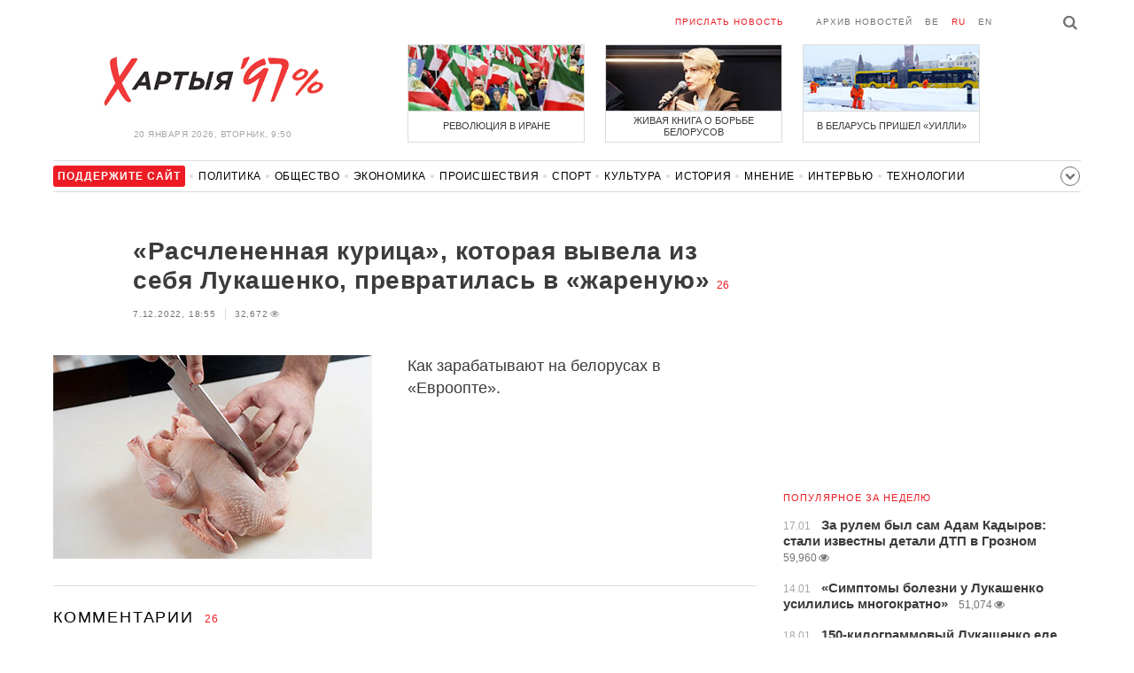

--- FILE ---
content_type: text/html; charset=UTF-8
request_url: https://charter97.link/ru/news/2022/12/7/527214/comments/
body_size: 11444
content:
<!doctype html>
<html lang="ru">
<head prefix="og: http://ogp.me/ns# fb: http://ogp.me/ns/fb# website: http://ogp.me/ns/website#">

    <!-- Google Tag Manager -->
    <script>(function(w,d,s,l,i){w[l]=w[l]||[];w[l].push({'gtm.start':
                new Date().getTime(),event:'gtm.js'});var f=d.getElementsByTagName(s)[0],
            j=d.createElement(s),dl=l!='dataLayer'?'&l='+l:'';j.async=true;j.src=
            'https://www.googletagmanager.com/gtm.js?id='+i+dl;f.parentNode.insertBefore(j,f);
        })(window,document,'script','dataLayer','GTM-N23B9PW');</script>
    <!-- End Google Tag Manager -->

    <script type='text/javascript' src='https://platform-api.sharethis.com/js/sharethis.js#property=646f8fc9a660b80019d55d3e&product=sop' async='async'></script>

	<meta charset="utf-8">
	<link rel="preconnect" href='//i.c97.org'>
	<link rel="preconnect" href="//vk.com/">
	<link rel="preconnect" href="//www.google.com/">

    <link rel="dns-prefetch" href='//i.c97.org'>
	<link rel="dns-prefetch" href="//vk.com/">
    <link rel="dns-prefetch" href="//www.google.com/">

    <link rel="preload" href="/assets/fonts/fontello.woff2?1613999441583" as="font" crossorigin>

	<title>«Расчлененная курица», которая вывела из себя Лукашенко, превратилась в «жареную» - Новости Беларуси - Хартия&#039;97</title>
	<link rel="canonical"   href="https://charter97.org/ru/news/2022/12/7/527214/comments/">
    
    <link rel="icon" type="image/png" href="/icons/fav-16.png" sizes="16x16">
    <link rel="icon" type="image/png" href="/icons/fav-32.png" sizes="32x32">
    <link rel="icon" type="image/png" href="/icons/fav-96.png" sizes="96x96">

    <meta name="viewport" content="width=device-width, initial-scale=1, maximum-scale=1, user-scalable=no"/>
	<meta name='description' content='Как зарабатывают на белорусах в «Евроопте».' />
    <meta property="fb:app_id" content="162415770494925" />
    <meta property="og:type" content="website" />
    <meta property="og:url" content="https://charter97.org/ru/news/2022/12/7/527214/comments/" />
    <meta property="og:title" content="«Расчлененная курица», которая вывела из себя Лукашенко, превратилась в «жареную»" />
	<meta property="og:description" content="Как зарабатывают на белорусах в «Евроопте»." />
		<meta property="og:image" content="https://i.c97.org/ai/519906/aux-head-1665736866-20221014_chicken_360.jpg" />
	<meta property="og:image:width" content="320" />
	<meta property="og:image:height" content="270" />
	
	<link rel="alternate" type="application/rss+xml" title="RSS 2.0" href="https://charter97.org/rss.php" />

    <link rel="stylesheet" type="text/css" media="screen" href="/assets/1719322174174/styles.min.css">
    <link rel="stylesheet" type="text/css" media="print" href="/assets/1719322174174/css/print.css">

	<!-- Facebook Pixel Code -->
	<script>
		!function(f,b,e,v,n,t,s)
		{if(f.fbq)return;n=f.fbq=function(){n.callMethod?
			n.callMethod.apply(n,arguments):n.queue.push(arguments)};
			if(!f._fbq)f._fbq=n;n.push=n;n.loaded=!0;n.version='2.0';
			n.queue=[];t=b.createElement(e);t.async=!0;
			t.src=v;s=b.getElementsByTagName(e)[0];
			s.parentNode.insertBefore(t,s)}(window, document,'script',
			'https://connect.facebook.net/en_US/fbevents.js');
		fbq('init', '151185665487107');
		fbq('track', 'PageView');
	</script>
	<!-- End Facebook Pixel Code -->
<!--	<script async src="https://pagead2.googlesyndication.com/pagead/js/adsbygoogle.js"></script>-->
<!--	<script>-->
<!--		(adsbygoogle = window.adsbygoogle || []).push({-->
<!--			google_ad_client: "ca-pub-4738140743555043",-->
<!--			enable_page_level_ads: true-->
<!--		});-->
<!--	</script>-->
</head>
<body>
<!-- Google Tag Manager (noscript) -->
<noscript><iframe src="https://www.googletagmanager.com/ns.html?id=GTM-N23B9PW" height="0" width="0"
                  style="display:none;visibility:hidden"></iframe></noscript>
<!-- End Google Tag Manager (noscript) -->
<!-- Global site tag (gtag.js) - Google Analytics -->
<script async src="https://www.googletagmanager.com/gtag/js?id=UA-1956694-1"></script>
<script>
    window.dataLayer = window.dataLayer || [];
    function gtag(){dataLayer.push(arguments);}
    gtag('js', new Date());

    gtag('config', 'UA-1956694-1');
</script>

<!-- BEGIN search -->
<div class="search">
    <div class="l search__in">
        <div class="search__inputs" style="float:left; max-width:800px">
            <script async src="https://cse.google.com/cse.js?cx=016610397726322261255:g4jccamsr7k"></script>
            <div class="gcse-search"></div>
        </div>
        <a class="search__close js-search-hide" href="#"><i class="icon-cancel"></i>закрыть</a>
    </div>
</div>
<!-- END search -->

<!-- BEGIN l -->
<div class="l l_article">
	<!-- BEGIN header -->
	<header class="header">
		<div class="header__right">
			<a class="logo" href="/ru/news/">Хартыя</a>
			<span class="header__date">
				20 января 2026,
				вторник,
				9:50			</span>
		</div>
		<div class="header__main">
			<div class="header__top">
				<a class="header__top-item send-news" href="/ru/prepare-news/">Прислать новость</a>
				<a class="header__top-item header_btn_archive" href="/ru/news/2026/1/20/">Архив новостей</a>
				<div class="header__top-item lang">
					<a href="/be/news/" class="">be</a>
					<a href="/ru/news/" class="is-active">ru</a>
					<a href="/en/news/" class="">en</a>
				</div>
                <a class="icon-search js-search-show"></a>
			</div>
			    <ul class="header__topnews">
        				<li>
                    <a href="/ru/news/2026/1/9/669381/" >
						<!--<img width="100%" alt="Революция в Иране" loading="lazy" src="https://i.c97.org/hb/669381.jpg?94">-->
						<img width="100%" alt="Революция в Иране" loading="lazy" src="https://r2.c97.org/hb/669381.jpg?94">
						<span>Революция в Иране</span>
                    </a>
                </li>
							<li class="header__topnews_mid">
                    <a href="/ru/news/2026/1/19/670401/" >
						<!--<img width="100%" alt="Живая книга о борьбе белорусов" loading="lazy" src="https://i.c97.org/hb/670401.jpg?94">-->
						<img width="100%" alt="Живая книга о борьбе белорусов" loading="lazy" src="https://r2.c97.org/hb/670401.jpg?94">
						<span>Живая книга о борьбе белорусов</span>
                    </a>
                </li>
							<li>
                    <a href="/ru/news/2026/1/8/669308/" >
						<!--<img width="100%" alt="В Беларусь пришел «Уилли»" loading="lazy" src="https://i.c97.org/hb/669308.jpg?94">-->
						<img width="100%" alt="В Беларусь пришел «Уилли»" loading="lazy" src="https://r2.c97.org/hb/669308.jpg?94">
						<span>В Беларусь пришел «Уилли»</span>
                    </a>
                </li>
					</ul>
			</div>
	</header>
	<!-- END header -->

<div id="mobile-donate">
    <a class="support" target="_blank" href="/ru/news/2024/6/25/600308/">Поддержите<br> сайт</a>
    <a href="/ru/news/2020/5/3/375089/">Сим сим,<br> Хартия 97!</a>
</div>
<div id="header_categories">
	<div class="button icon-down-open"><span>Рубрики</span></div>
	<ul>
        <li class="support">
            <a href="/ru/news/2024/6/25/600308/" target="_blank"><span>Поддержите сайт</span></a>
        </li>

                                <li><a href="/ru/news/politics/">Политика</a></li>
                                <li><a href="/ru/news/society/">Общество</a></li>
                                <li><a href="/ru/news/economics/">Экономика</a></li>
                                <li><a href="/ru/news/events/">Происшествия</a></li>
                                <li><a href="/ru/news/sport/">Спорт</a></li>
                                <li><a href="/ru/news/culture/">Культура</a></li>
                                <li><a href="/ru/news/history/">История</a></li>
                                <li><a href="/ru/news/opinion/">Мнение</a></li>
                                <li><a href="/ru/news/interview/">Интервью</a></li>
                                <li><a href="/ru/news/hi-tech/">Технологии</a></li>
                                <li><a href="/ru/news/health/">Здоровье</a></li>
                                <li><a href="/ru/news/auto/">Авто</a></li>
                                <li><a href="/ru/news/leisure/">Отдых</a></li>
                                <li><a href="/ru/news/hottopic/solidarity/">Обход Блокировки И Солидарность</a></li>
                                <li><a href="/ru/news/hottopic/covid-19/">Коронавирус</a></li>
                                <li><a href="/ru/news/hottopic/belarus-in-nato/">Беларусь в НАТО</a></li>
        	</ul>
</div>

<div class="main-wrap">
	<div class="l-main">
			<article class="article" data-article_id="527214">

		<header class="article__header">
			<h1><a href="/ru/news/2022/12/7/527214/" >«Расчлененная курица», которая вывела из себя Лукашенко, превратилась в «жареную»</a></h1>
			<a href="/ru/news/2022/12/7/527214/comments/#comments" class="news__counter">26</a>
			<ul class="article__info">
								<li>7.12.2022, 18:55									</li>
				<li><span class="news__views">32,672<i class="icon-eye"></i></span></li>			</ul>
		</header>

				<figure class="article__left article__photo">
			<img src="https://i.c97.org/ai/519906/aux-head-1665736866-20221014_chicken_360.jpg" />
			<!-- <figcaption>xxx<br>xxx / xxx</figcaption> -->
		</figure>
		
		<p class="lead">Как зарабатывают на белорусах в «Евроопте».</p>
	</article>
	<div style="clear:both;"></div>


	<div class="comments" id="comments">
		<div class="comments__head">Комментарии <span class="news__counter">26</span></div>

		<div class="comments__container" style="overflow-wrap: break-word; word-wrap: break-word; word-break: normal; line-break: auto; hyphens: manual;">

				</i><div class="comment  is-inactive commentContainer " id="commentContainer-11072851">
			<div class="comment__info">
							<div class="comment__rating commentVoting">
			<a href="#arcommvoteneg-11072851" class="comment__rating-change negVoteLink">–</a>
			<span class="comment__rating-value negWeight">-49</span>
			<a href="#arcommvotepos-11072851" class="comment__rating-change posVoteLink">+</a>
		</div>
					<span class="comment__author">Y23</span>,
				<span class="comment__time">11:47, 7.12</span>
			</div>
			<p class="comment__content">  Ничего удивительно, не нужно тут делать хайп. Курицу эту жарят на импортном оборудовании, к которому так же все подорожало, в т.ч и специальные моющие средства. 			</p>
			<a class="comment__answer-btn replyLink" href="#replycomment-11072851">Ответить</a>
		</div>
		</i><div class="comment  commentContainer commentLevel2" id="commentContainer-11072882">
			<div class="comment__info">
							<div class="comment__rating commentVoting">
			<a href="#arcommvoteneg-11072882" class="comment__rating-change negVoteLink">–</a>
			<span class="comment__rating-value posweight">+39</span>
			<a href="#arcommvotepos-11072882" class="comment__rating-change posVoteLink">+</a>
		</div>
					<span class="comment__author">агент07</span>,
				<span class="comment__time">12:00, 7.12</span>
			</div>
			<p class="comment__content">Сакрэтнае замежнае вогнішча. Якое ў Беларусі да гэтае пары яшчэ не вынайшлі. Ну нічога - яшчэ 20-30 тысяч гадоў і ўжо самі зможам смажыць курэй. Без наказу з Масквы. А там глядзіш - ужо і першае  кола пабудуем, і палку-капалку &quot;ізобрітём&quot;. 			</p>
			<a class="comment__answer-btn replyLink" href="#replycomment-11072882">Ответить</a>
		</div>
		</i><div class="comment  commentContainer commentLevel2" id="commentContainer-11072902">
			<div class="comment__info">
							<div class="comment__rating commentVoting">
			<a href="#arcommvoteneg-11072902" class="comment__rating-change negVoteLink">–</a>
			<span class="comment__rating-value posweight">+55</span>
			<a href="#arcommvotepos-11072902" class="comment__rating-change posVoteLink">+</a>
		</div>
					<div><i class="icon-star"></i></div><span class="comment__author">X34</span>,
				<span class="comment__time">12:12, 7.12</span>
			</div>
			<p class="comment__content">Да, да, и еще консультанты подорожали, вот вроде вас. А вообще, в еврооптах жареных кур покупают только идиоты - лучше приготовить в домашних условиях и на том же импортном оборудовании. После этого можно угостить и консультанта, естественно, за деньги. 			</p>
			<a class="comment__answer-btn replyLink" href="#replycomment-11072902">Ответить</a>
		</div>
		</i><div class="comment  commentContainer commentLevel3" id="commentContainer-11073024">
			<div class="comment__info">
							<div class="comment__rating commentVoting">
			<a href="#arcommvoteneg-11073024" class="comment__rating-change negVoteLink">–</a>
			<span class="comment__rating-value posweight">+24</span>
			<a href="#arcommvotepos-11073024" class="comment__rating-change posVoteLink">+</a>
		</div>
					<span class="comment__author">ой</span>,
				<span class="comment__time">13:08, 7.12</span>
			</div>
			<p class="comment__content">А вообще, в еврооптах жареных кур покупают только идиоты<br />
<br />
Слова &quot;жареных кур&quot; - лишние. 			</p>
			<a class="comment__answer-btn replyLink" href="#replycomment-11073024">Ответить</a>
		</div>
		</i><div class="comment  commentContainer commentLevel4" id="commentContainer-11073093">
			<div class="comment__info">
							<div class="comment__rating commentVoting">
			<a href="#arcommvoteneg-11073093" class="comment__rating-change negVoteLink">–</a>
			<span class="comment__rating-value posweight">+1</span>
			<a href="#arcommvotepos-11073093" class="comment__rating-change posVoteLink">+</a>
		</div>
					<span class="comment__author">X34</span>,
				<span class="comment__time">13:29, 7.12</span>
			</div>
			<p class="comment__content">Согласен. Но не в данном контексте. 			</p>
			<a class="comment__answer-btn replyLink" href="#replycomment-11073093">Ответить</a>
		</div>
		</i><div class="comment  commentContainer commentLevel4" id="commentContainer-11073838">
			<div class="comment__info">
							<div class="comment__rating commentVoting">
			<a href="#arcommvoteneg-11073838" class="comment__rating-change negVoteLink">–</a>
			<span class="comment__rating-value posweight">+4</span>
			<a href="#arcommvotepos-11073838" class="comment__rating-change posVoteLink">+</a>
		</div>
					<span class="comment__author">zxz</span>,
				<span class="comment__time">19:06, 7.12</span>
			</div>
			<p class="comment__content">а где ты мне предлагаешь покупать в короне или грине а может в виталюре где цена на 20 % дороже с 3 р на 1 минимум  			</p>
			<a class="comment__answer-btn replyLink" href="#replycomment-11073838">Ответить</a>
		</div>
		</i><div class="comment  commentContainer commentLevel2" id="commentContainer-11073000">
			<div class="comment__info">
							<div class="comment__rating commentVoting">
			<a href="#arcommvoteneg-11073000" class="comment__rating-change negVoteLink">–</a>
			<span class="comment__rating-value posweight">+56</span>
			<a href="#arcommvotepos-11073000" class="comment__rating-change posVoteLink">+</a>
		</div>
					<div><i class="icon-star"></i></div><span class="comment__author">Могилевская область</span>,
				<span class="comment__time">13:03, 7.12</span>
			</div>
			<p class="comment__content">Балаболка картонная по ТВ сипела: всэх пасажу жэсточайшэ!!! Прошло пару дней и цены опять выросли и продолжают расти...<br />
Это всё рассчитано на тупых ябатек лукашистов, все эти заявления сипатого чмошника-старикашки лукаша. 			</p>
			<a class="comment__answer-btn replyLink" href="#replycomment-11073000">Ответить</a>
		</div>
		</i><div class="comment  commentContainer commentLevel2" id="commentContainer-11073662">
			<div class="comment__info">
							<div class="comment__rating commentVoting">
			<a href="#arcommvoteneg-11073662" class="comment__rating-change negVoteLink">–</a>
			<span class="comment__rating-value posweight">+27</span>
			<a href="#arcommvotepos-11073662" class="comment__rating-change posVoteLink">+</a>
		</div>
					<span class="comment__author">NEXT</span>,
				<span class="comment__time">17:26, 7.12</span>
			</div>
			<p class="comment__content">Все, что делается большим оптом, удешевляет производство ибо жарят не один-десять кг курицы на 3-5 литрах масла, а сотни килограммов или тонны. Чем больше производишь и чем больше используешь автоматизированные системы, тем дешевле можно произвести продукт. Ну а кто желает бабла срубить сразу и много то да, их можно сразу узнать по космическим ценам, как будто при жарке в эту курицу золото добавляют не иначе или что то такое дорошое, что дороже самой курицы. 			</p>
			<a class="comment__answer-btn replyLink" href="#replycomment-11073662">Ответить</a>
		</div>
		</i><div class="comment  commentContainer " id="commentContainer-11072853">
			<div class="comment__info">
							<div class="comment__rating commentVoting">
			<a href="#arcommvoteneg-11072853" class="comment__rating-change negVoteLink">–</a>
			<span class="comment__rating-value posweight">+29</span>
			<a href="#arcommvotepos-11072853" class="comment__rating-change posVoteLink">+</a>
		</div>
					<span class="comment__author">Сашуньчик</span>,
				<span class="comment__time">11:48, 7.12</span>
			</div>
			<p class="comment__content">.&quot; .. цыплёнок жареный...&quot;- слушай на всех радиостанциях страны! 			</p>
			<a class="comment__answer-btn replyLink" href="#replycomment-11072853">Ответить</a>
		</div>
		</i><div class="comment  commentContainer " id="commentContainer-11072879">
			<div class="comment__info">
							<div class="comment__rating commentVoting">
			<a href="#arcommvoteneg-11072879" class="comment__rating-change negVoteLink">–</a>
			<span class="comment__rating-value posweight">+15</span>
			<a href="#arcommvotepos-11072879" class="comment__rating-change posVoteLink">+</a>
		</div>
					<span class="comment__author">Бульба</span>,
				<span class="comment__time">11:59, 7.12</span>
			</div>
			<p class="comment__content">А в чем проблема?  			</p>
			<a class="comment__answer-btn replyLink" href="#replycomment-11072879">Ответить</a>
		</div>
		</i><div class="comment  commentContainer commentLevel2" id="commentContainer-11072886">
			<div class="comment__info">
							<div class="comment__rating commentVoting">
			<a href="#arcommvoteneg-11072886" class="comment__rating-change negVoteLink">–</a>
			<span class="comment__rating-value posweight">+18</span>
			<a href="#arcommvotepos-11072886" class="comment__rating-change posVoteLink">+</a>
		</div>
					<span class="comment__author">Y19</span>,
				<span class="comment__time">12:03, 7.12</span>
			</div>
			<p class="comment__content">Проблема, в том что телефон дали, снимать научили, но не сказали зачем 			</p>
			<a class="comment__answer-btn replyLink" href="#replycomment-11072886">Ответить</a>
		</div>
		</i><div class="comment  commentContainer commentLevel2" id="commentContainer-11072909">
			<div class="comment__info">
							<div class="comment__rating commentVoting">
			<a href="#arcommvoteneg-11072909" class="comment__rating-change negVoteLink">–</a>
			<span class="comment__rating-value posweight">+11</span>
			<a href="#arcommvotepos-11072909" class="comment__rating-change posVoteLink">+</a>
		</div>
					<span class="comment__author">Сашуньчик</span>,
				<span class="comment__time">12:16, 7.12</span>
			</div>
			<p class="comment__content">Ди- ди -джеям запретят включать! 			</p>
			<a class="comment__answer-btn replyLink" href="#replycomment-11072909">Ответить</a>
		</div>
		</i><div class="comment  commentContainer " id="commentContainer-11072897">
			<div class="comment__info">
							<div class="comment__rating commentVoting">
			<a href="#arcommvoteneg-11072897" class="comment__rating-change negVoteLink">–</a>
			<span class="comment__rating-value posweight">+19</span>
			<a href="#arcommvotepos-11072897" class="comment__rating-change posVoteLink">+</a>
		</div>
					<span class="comment__author">Zalman </span>,
				<span class="comment__time">12:09, 7.12</span>
			</div>
			<p class="comment__content">Покажите идиотов которые покупают обжаренное?) 			</p>
			<a class="comment__answer-btn replyLink" href="#replycomment-11072897">Ответить</a>
		</div>
		</i><div class="comment  commentContainer commentLevel2" id="commentContainer-11072980">
			<div class="comment__info">
							<div class="comment__rating commentVoting">
			<a href="#arcommvoteneg-11072980" class="comment__rating-change negVoteLink">–</a>
			<span class="comment__rating-value posweight">+10</span>
			<a href="#arcommvotepos-11072980" class="comment__rating-change posVoteLink">+</a>
		</div>
					<span class="comment__author">Владимир</span>,
				<span class="comment__time">12:53, 7.12</span>
			</div>
			<p class="comment__content">Если есть предложение, значит есть спрос. 			</p>
			<a class="comment__answer-btn replyLink" href="#replycomment-11072980">Ответить</a>
		</div>
		</i><div class="comment  commentContainer commentLevel3" id="commentContainer-11073088">
			<div class="comment__info">
							<div class="comment__rating commentVoting">
			<a href="#arcommvoteneg-11073088" class="comment__rating-change negVoteLink">–</a>
			<span class="comment__rating-value posweight">+17</span>
			<a href="#arcommvotepos-11073088" class="comment__rating-change posVoteLink">+</a>
		</div>
					<span class="comment__author">да ну</span>,
				<span class="comment__time">13:26, 7.12</span>
			</div>
			<p class="comment__content">А может, наоборот? 			</p>
			<a class="comment__answer-btn replyLink" href="#replycomment-11073088">Ответить</a>
		</div>
		</i><div class="comment  commentContainer commentLevel2" id="commentContainer-11073989">
			<div class="comment__info">
							<div class="comment__rating commentVoting">
			<a href="#arcommvoteneg-11073989" class="comment__rating-change negVoteLink">–</a>
			<span class="comment__rating-value posweight">+9</span>
			<a href="#arcommvotepos-11073989" class="comment__rating-change posVoteLink">+</a>
		</div>
					<span class="comment__author">Vlad Canada</span>,
				<span class="comment__time">20:33, 7.12</span>
			</div>
			<p class="comment__content">Кто-то значит покупает жареную курицу. Если бы не покупали, то тогда и не жарили бы. А по большому счету в чем собственно проблема? Не хочешь не покупай жареную, покупай сырую, насильно же не заставляют покупать. А вообще должен быть выбор и целых кур и крылышек и грудок и окорочков и ножек и жаренных и паренгых и сырых, а покупатель уже как то сам решит, что покупать. 			</p>
			<a class="comment__answer-btn replyLink" href="#replycomment-11073989">Ответить</a>
		</div>
		</i><div class="comment  commentContainer " id="commentContainer-11073082">
			<div class="comment__info">
							<div class="comment__rating commentVoting">
			<a href="#arcommvoteneg-11073082" class="comment__rating-change negVoteLink">–</a>
			<span class="comment__rating-value posweight">+35</span>
			<a href="#arcommvotepos-11073082" class="comment__rating-change posVoteLink">+</a>
		</div>
					<span class="comment__author">Владимир</span>,
				<span class="comment__time">13:25, 7.12</span>
			</div>
			<p class="comment__content">После снижения цен на импортные продукты в магазинах курица выросла в цене минимум на 0,35 рубля. Согласование губернатора получено значит? И теперь сплошь и рядом белорусы начали есть премиум курицу Халяль от Петрухи! Окорочка бедра и тд. тоже стоят от 9 рублей. Это что? Курица теперь как свинья растет 6 месяцев? Суперприбыли на курице зашкаливают. Но кто-то ж ее прикрывает с Совмине и правительстве? !  			</p>
			<a class="comment__answer-btn replyLink" href="#replycomment-11073082">Ответить</a>
		</div>
		</i><div class="comment  commentContainer commentLevel2" id="commentContainer-11073292">
			<div class="comment__info">
							<div class="comment__rating commentVoting">
			<a href="#arcommvoteneg-11073292" class="comment__rating-change negVoteLink">–</a>
			<span class="comment__rating-value posweight">+3</span>
			<a href="#arcommvotepos-11073292" class="comment__rating-change posVoteLink">+</a>
		</div>
					<span class="comment__author">Клоун</span>,
				<span class="comment__time">14:53, 7.12</span>
			</div>
			<p class="comment__content">В нашей стране, на гос. предприятиях супер прибыль, вам самим не смешно?  			</p>
			<a class="comment__answer-btn replyLink" href="#replycomment-11073292">Ответить</a>
		</div>
		</i><div class="comment  commentContainer " id="commentContainer-11073811">
			<div class="comment__info">
							<div class="comment__rating commentVoting">
			<a href="#arcommvoteneg-11073811" class="comment__rating-change negVoteLink">–</a>
			<span class="comment__rating-value posweight">+5</span>
			<a href="#arcommvotepos-11073811" class="comment__rating-change posVoteLink">+</a>
		</div>
					<span class="comment__author">Беларус Таляныч</span>,
				<span class="comment__time">18:50, 7.12</span>
			</div>
			<p class="comment__content">Залман посмотрите в зеркало! А если ребятки в гараже Да в суботку! Да взяли пару пузырей! Да накатывая по сотке под курицу! Кто из четверы идиет!?!?!? 			</p>
			<a class="comment__answer-btn replyLink" href="#replycomment-11073811">Ответить</a>
		</div>
		</i><div class="comment  commentContainer " id="commentContainer-11073862">
			<div class="comment__info">
							<div class="comment__rating commentVoting">
			<a href="#arcommvoteneg-11073862" class="comment__rating-change negVoteLink">–</a>
			<span class="comment__rating-value posweight">+5</span>
			<a href="#arcommvotepos-11073862" class="comment__rating-change posVoteLink">+</a>
		</div>
					<span class="comment__author">Марк</span>,
				<span class="comment__time">19:14, 7.12</span>
			</div>
			<p class="comment__content"> Ак вот почему посадили директора п/ф Дружба который поднял предприятие с руин - нехотел за бесценок отдавать кур лукавому евроопту. 			</p>
			<a class="comment__answer-btn replyLink" href="#replycomment-11073862">Ответить</a>
		</div>
		</i><div class="comment  commentContainer " id="commentContainer-11073868">
			<div class="comment__info">
							<div class="comment__rating commentVoting">
			<a href="#arcommvoteneg-11073868" class="comment__rating-change negVoteLink">–</a>
			<span class="comment__rating-value posweight">+8</span>
			<a href="#arcommvotepos-11073868" class="comment__rating-change posVoteLink">+</a>
		</div>
					<span class="comment__author">Barista</span>,
				<span class="comment__time">19:16, 7.12</span>
			</div>
			<p class="comment__content">По сути соглашусь с жестоко заминусованным Y23, 11:47, 7.12. <br />
Только дело не в использовании импортного оборудования для обжарки, а в наличии самого процесса обработки продукта продавцом. При таких раскладах цену можно задирать до небес.<br />
Самый распространённый случай это нарезка товара: сравните цену за кило колбасы салями в &quot;палке&quot; и в &quot;нарезке&quot;. Там не на 10р., а в разы отличие. 			</p>
			<a class="comment__answer-btn replyLink" href="#replycomment-11073868">Ответить</a>
		</div>
		</i><div class="comment  commentContainer " id="commentContainer-11073906">
			<div class="comment__info">
							<div class="comment__rating commentVoting">
			<a href="#arcommvoteneg-11073906" class="comment__rating-change negVoteLink">–</a>
			<span class="comment__rating-value posweight">+11</span>
			<a href="#arcommvotepos-11073906" class="comment__rating-change posVoteLink">+</a>
		</div>
					<span class="comment__author">ролтон</span>,
				<span class="comment__time">19:36, 7.12</span>
			</div>
			<p class="comment__content">Куриные спинки в &quot;Евроопте&quot; продавали по 1 р 89 коп до команды ценам &quot;Стоять!&quot;,а теперь продают по 2 р 99 коп. Нормально,да? 			</p>
			<a class="comment__answer-btn replyLink" href="#replycomment-11073906">Ответить</a>
		</div>
		</i><div class="comment  commentContainer " id="commentContainer-11073939">
			<div class="comment__info">
							<div class="comment__rating commentVoting">
			<a href="#arcommvoteneg-11073939" class="comment__rating-change negVoteLink">–</a>
			<span class="comment__rating-value posweight">0</span>
			<a href="#arcommvotepos-11073939" class="comment__rating-change posVoteLink">+</a>
		</div>
					<span class="comment__author">я</span>,
				<span class="comment__time">19:58, 7.12</span>
			</div>
			<p class="comment__content">ээээ ! ну не трогайте вы бедрышки гриль !! отличное блюдо. постоянно беру пару ножек/бедрышек к пивку. ну че - ща уже и бедрышки запретят ?? ну дорого - пройдите мимо !! 			</p>
			<a class="comment__answer-btn replyLink" href="#replycomment-11073939">Ответить</a>
		</div>
		</i><div class="comment  commentContainer " id="commentContainer-11073957">
			<div class="comment__info">
							<div class="comment__rating commentVoting">
			<a href="#arcommvoteneg-11073957" class="comment__rating-change negVoteLink">–</a>
			<span class="comment__rating-value posweight">+8</span>
			<a href="#arcommvotepos-11073957" class="comment__rating-change posVoteLink">+</a>
		</div>
					<span class="comment__author">это еще начало</span>,
				<span class="comment__time">20:17, 7.12</span>
			</div>
			<p class="comment__content">Самые дешевые трусы на полуторагодовалого ребёнка от &#039;&#039;Свитанка&#039;&#039; стоят 7-9 рублей за штуку, а таких трусов одного размера надо иметь хотя бы трое. Носить памперсы до трёх лет это еще более дорогая дурость.<br />
Цены на лекарства - в обморок можно упасть, а выбор стал скудным, если он вообще есть. <br />
Стоимость тех же куриных сердечек в некоторых магазинах ужe до 10 руб. за кг. На рынке еще дороже. Куриные шеи поднялись в цене до 4 руб. за кг. Найти дешевле - нужно побегать. Беру своим двум котам, поэтому вижу дикий рост рост цен на каждом шагу. 			</p>
			<a class="comment__answer-btn replyLink" href="#replycomment-11073957">Ответить</a>
		</div>
		</i><div class="comment  commentContainer " id="commentContainer-11074101">
			<div class="comment__info">
							<div class="comment__rating commentVoting">
			<a href="#arcommvoteneg-11074101" class="comment__rating-change negVoteLink">–</a>
			<span class="comment__rating-value posweight">+2</span>
			<a href="#arcommvotepos-11074101" class="comment__rating-change posVoteLink">+</a>
		</div>
					<span class="comment__author">И-на </span>,
				<span class="comment__time">21:30, 7.12</span>
			</div>
			<p class="comment__content">Спрос рождает предложение. Не покупайте и не будут продавать. Но вы же сами стоите в очереди за готовой едой, даже драники покупают, что уж говорить о бедрышках жареных? 			</p>
			<a class="comment__answer-btn replyLink" href="#replycomment-11074101">Ответить</a>
		</div>
		</i><div class="comment  commentContainer " id="commentContainer-11074255">
			<div class="comment__info">
							<div class="comment__rating commentVoting">
			<a href="#arcommvoteneg-11074255" class="comment__rating-change negVoteLink">–</a>
			<span class="comment__rating-value posweight">+2</span>
			<a href="#arcommvotepos-11074255" class="comment__rating-change posVoteLink">+</a>
		</div>
					<span class="comment__author">Фур</span>,
				<span class="comment__time">22:57, 7.12</span>
			</div>
			<p class="comment__content">Белорусы будут достойны жить в свободной стране, когда подобных истерик не будет.<br />
Дорого - не покупайте. Вас не заставляют по 17 рублей покупать жареную курицу.  			</p>
			<a class="comment__answer-btn replyLink" href="#replycomment-11074255">Ответить</a>
		</div>
		  		</div>


		<div id="endcomments" style="margin: 0 0 30px 0;">&nbsp;</div>

		<div class="addedCommentPlaceholder" id="addedCommentPlaceholder" style="display:none;">
			<h3>Ваш комментарий добавлен и появится здесь после модерации</h3>
		</div>

		<div class="commentVoteSuccessMsgPlaceholder" id="commentVoteSuccessMsgPlaceholder" style="display:none;">
			Вы проголосовали		</div>

		<div class="commentVoteErrorMsgPlaceholder" id="commentVoteErrorMsgPlaceholder" style="display:none;"> </div>

		<!-- adaptive_comments_bottom_728x90 -->
<ins class="adsbygoogle"
     style="display:block"
     data-ad-client="ca-pub-4738140743555043"
     data-ad-slot="6726016814"
     data-ad-format="auto"></ins>
<script>(adsbygoogle = window.adsbygoogle || []).push({});</script>

		<div class="commentFormContainer" id="commentformcontainer">

			<div class="comments__head">Написать комментарий				<button type="button" id="commentFormClose" class="icon-cancel" style="float: right; display: none;"></button>
			</div>

			<div class="comments__write">
				<input type="hidden" name="c"    value="arcomm">
				<input type="hidden" name="i" value="527214">
				<input type="hidden" name="p"   value="1">
				<input type="hidden" name="c2"   value="araddcom">
				<input type="hidden" id="comment_ari"                      value="527214">
				<input type="hidden" id="comment_cmi"                      value="0">

				<div class="comments__input is-marked">
				<i class="icon-comment"></i>
					<label for="in_author">Имя</label>
					<input type="text" name="in_author" id="in_author" maxlength="20">
				</div>
				<div class="comments__input">
					<label for="in_email">E-mail</label>
					<input type="text" name="in_email" id="in_email"  maxlength="30">
					<span class="comments__info-text">E-mail не будет опубликован</span>
				</div>
				<div class="comments__input">
					<label for="in_comment">Комментарий</label>
					<textarea name="in_comment" id="in_comment" cols="" rows="10" maxlength="1000"></textarea>
					<button class="comments__submit" id="commentFormSubmit">Отправить</button>
					<span class="comments__info-text"><b></b></span>
				</div>
			</div>
		</div>

		<div id="commentFormProgressPanel" style="display:none; position: absolute; top:0; left:0; background-color: #F6F6F6;"> </div>
		<img border="0" title="Loading..." alt="" src="/assets/1719322174174/img/ajax-loader.gif" id="progressimage" style="display:none; position: absolute; margin:0; padding:0; border:0;"/>
	</div>


	<script>var articleCommentsStatI=527214;</script>
		<script async src="https://pagead2.googlesyndication.com/pagead/js/adsbygoogle.js"></script>
<ins class="adsbygoogle"
	 style="display:block"
	 data-ad-format="autorelaxed"
	 data-ad-client="ca-pub-4738140743555043"
	 data-ad-slot="1796982039"></ins>
<script>
	(adsbygoogle = window.adsbygoogle || []).push({});
</script>	</div>
	<div class="l-sidebar">
		<div class="l-sidebar__inner inner-page">
			<div class="b weather">
	<!-- DEPRECATED: adaptive_300х600_top_right -->
	<ins class="adsbygoogle"
		style="display:block"
		data-ad-client="ca-pub-4738140743555043"
		data-ad-slot="2063974814"
		data-ad-format="auto"></ins>
	<script>(adsbygoogle = window.adsbygoogle || []).push({});</script>
</div>						
						
			<div class="b news news_week responsive">
	<h3 class="title">популярное за неделю</h3>
	<ul>
		<li>
			<a href="/ru/news/2026/1/17/670242/"  >
				<span class="news__time">17.01</span>
				<strong class="news__title">За рулем был сам Адам Кадыров: стали известны детали ДТП в Грозном</strong>
				<span class="news__views">59,960<i class="icon-eye"></i></span>			</a>
		</li>
		<li>
			<a href="/ru/news/2026/1/14/669909/"  >
				<span class="news__time">14.01</span>
				<strong class="news__title">«Симптомы болезни у Лукашенко усилились многократно»</strong>
				<span class="news__views">51,074<i class="icon-eye"></i></span>			</a>
		</li>
		<li>
			<a href="/ru/news/2026/1/18/670402/"  >
				<span class="news__time">18.01</span>
				<strong class="news__title">150-килограммовый Лукашенко еле вылез из проруби</strong>
				<span class="news__views">45,794<i class="icon-eye"></i></span>			</a>
		</li>
		<li>
			<a href="/ru/news/2026/1/18/670334/"  >
				<span class="news__time">18.01</span>
				<strong class="news__title">Климатолог пояснил, из-за чего в Беларусь пришла морозная зима</strong>
				<span class="news__views">44,924<i class="icon-eye"></i></span>			</a>
		</li>
		<li>
			<a href="/ru/news/2026/1/14/669895/"  >
				<span class="news__time">14.01</span>
				<strong class="news__title">«Видели баллистическую ракету»: в российском Ростове пылает завод</strong>
				<span class="news__views">42,024<i class="icon-eye"></i></span>			</a>
		</li>
		<li>
			<a href="/ru/news/2026/1/14/669912/"  >
				<span class="news__time">14.01</span>
				<strong class="news__title">Лукашенко ошарашил своим «откровением»</strong>
				<span class="news__views">41,032<i class="icon-eye"></i></span>			</a>
		</li>
		<li>
			<a href="/ru/news/2026/1/16/670215/"  >
				<span class="news__time">16.01</span>
				<strong class="news__title">«Все идет к концу»: СМИ узнали новые подробности о состоянии Кадырова</strong>
				<span class="news__views">40,082<i class="icon-eye"></i></span>			</a>
		</li>
	</ul>
</div>
<div class="b opinion">
    <h3 class="title">
        <a href="/ru/news/opinion/">Мнение</a>
    </h3>

        <a href="/ru/news/2026/1/18/670352/"  class="opinion__item">
                <div class="opinion__pic">
            <img src="https://i.c97.org/ai/530745/aux-small-1672751630-20230103_kovalenko_120.jpeg" loading="lazy" alt="Россию заблокировали и унизили">
        </div>
                <div class="opinion__content">
            <strong class="news__title">Россию заблокировали и унизили</strong>
            <span class="opinion__author">Александр Коваленко</span>
        </div>
    </a>
        <a href="/ru/news/2026/1/17/670305/"  class="opinion__item">
                <div class="opinion__pic">
            <img src="https://i.c97.org/ai/670305/aux-small-1768669615-241025_abbas_12.jpg" loading="lazy" alt="Это очень важная история">
        </div>
                <div class="opinion__content">
            <strong class="news__title">Это очень важная история</strong>
            <span class="opinion__author">Аббас Галлямов</span>
        </div>
    </a>
        <a href="/ru/news/2026/1/16/670200/"  class="opinion__item">
                <div class="opinion__pic">
            <img src="https://i.c97.org/ai/467071/aux-small-1652176220-20220510_putin_120.jpg" loading="lazy" alt="Как Путин освобождает Сибирь для китайцев">
        </div>
                <div class="opinion__content">
            <strong class="news__title">Как Путин освобождает Сибирь для китайцев</strong>
            <span class="opinion__author">Юрий Бутусов</span>
        </div>
    </a>
        <a href="/ru/news/2026/1/16/670160/"  class="opinion__item">
                <div class="opinion__pic">
            <img src="https://i.c97.org/p/articles/ai-166196-aux-small-20150812_irina_halip_120.jpg" loading="lazy" alt="То ли ноль, то ли тысяча">
        </div>
                <div class="opinion__content">
            <strong class="news__title">То ли ноль, то ли тысяча</strong>
            <span class="opinion__author">Ирина Халип</span>
        </div>
    </a>
    </div>
			
			<div class="google_ads_bottom_no">
				<div style="margin: 0 0 10px 0;">
	<!-- !6 adaptive_300х600_bottom_right -->
	<ins class="adsbygoogle"
		 style="display:block"
		 data-ad-client="ca-pub-4738140743555043"
		 data-ad-slot="6075372014"
		 data-ad-format="vertical"></ins>
	<script>(adsbygoogle = window.adsbygoogle || []).push({});</script>
</div>
			</div>
												
			<div class="google_ads_bottom_no">
							</div>
			
																				</div>
	</div>
</div>

	<footer class="footer">
		<div class="footer_categories">
    <ul>
                                <li><a href="/ru/news/politics/">Политика</a></li>
                                <li><a href="/ru/news/society/">Общество</a></li>
                                <li><a href="/ru/news/economics/">Экономика</a></li>
                                <li><a href="/ru/news/events/">Происшествия</a></li>
                                <li><a href="/ru/news/sport/">Спорт</a></li>
                                <li><a href="/ru/news/culture/">Культура</a></li>
                                <li><a href="/ru/news/history/">История</a></li>
                                <li><a href="/ru/news/opinion/">Мнение</a></li>
                                <li><a href="/ru/news/interview/">Интервью</a></li>
                                <li><a href="/ru/news/hi-tech/">Технологии</a></li>
                                <li><a href="/ru/news/health/">Здоровье</a></li>
                                <li><a href="/ru/news/auto/">Авто</a></li>
                                <li><a href="/ru/news/leisure/">Отдых</a></li>
                                <li><a href="/ru/news/hottopic/solidarity/">Обход Блокировки И Солидарность</a></li>
                                <li><a href="/ru/news/hottopic/covid-19/">Коронавирус</a></li>
                                <li><a href="/ru/news/hottopic/belarus-in-nato/">Беларусь в НАТО</a></li>
            </ul>
</div>
		<div class="wrapper-sponsors">
    <div><img alt="Partner logo" src="/assets/1719322174174/img/partner/02.png" loading="lazy" ></div>
    <div><img alt="Partner logo" src="/assets/1719322174174/img/partner/04.png" loading="lazy" ></div>
    <div><img alt="Partner logo" src="/assets/1719322174174/img/partner/18.png" loading="lazy" ></div>
    <div><img alt="Partner logo" src="/assets/1719322174174/img/partner/06.png" loading="lazy" ></div>
    <div><img alt="Partner logo" src="/assets/1719322174174/img/partner/10.png" loading="lazy" ></div>
    <div><img alt="Partner logo" src="/assets/1719322174174/img/partner/11.png" loading="lazy" ></div>
    <div><img alt="Partner logo" src="/assets/1719322174174/img/partner/13.jpg" loading="lazy" ></div>
    <div><img alt="Partner logo" src="/assets/1719322174174/img/partner/14.jpg" loading="lazy" ></div>
    <div><img alt="Partner logo" src="/assets/1719322174174/img/partner/03.png" loading="lazy" ></div>
    <div><img alt="Partner logo" src="/assets/1719322174174/img/partner/15.png" loading="lazy" ></div>
    <div><img alt="Partner logo" src="/assets/1719322174174/img/partner/16.png" loading="lazy" ></div>
    <div><img alt="Partner logo" src="/assets/1719322174174/img/partner/17.png" loading="lazy" ></div>
</div>

		<div class="footer__bottom">
						<div class="footer__copy">
				<p>© 1998–2026 <i>Х</i>артыя<i>’97</i> <a href="https://charter97.org">www.charter97.org</a><br />



				<br />
				При использовании материалов сайта ссылка на пресс-центр Хартии'97 обязательна.<br />Издатель Charter97.org в Варшаве: <a href="/cdn-cgi/l/email-protection#791a11180b0d1c0b404e391e14181015571a1614"><span class="__cf_email__" data-cfemail="72111a13000617004b4532151f131b1e5c111d1f">[email&#160;protected]</span></a>
                        <br /> ISSN 2543-4969
				</p>



<!--LiveInternet counter--><a href="//www.liveinternet.ru/click"
target="_blank"><img id="licnt0B87" width="88" height="15" style="border:0"
title="LiveInternet: показано число посетителей за сегодня"
src="[data-uri]"
alt=""/></a><script data-cfasync="false" src="/cdn-cgi/scripts/5c5dd728/cloudflare-static/email-decode.min.js"></script><script>(function(d,s){d.getElementById("licnt0B87").src=
"//counter.yadro.ru/hit?t26.6;r"+escape(d.referrer)+
((typeof(s)=="undefined")?"":";s"+s.width+"*"+s.height+"*"+
(s.colorDepth?s.colorDepth:s.pixelDepth))+";u"+escape(d.URL)+
";h"+escape(d.title.substring(0,150))+";"+Math.random()})
(document,screen)</script><!--/LiveInternet-->
			</div>
					</div>
	</footer>
</div>
<!-- END l -->
<div class="js-gototop gototop">▲</div>

<script>
(adsbygoogle = window.adsbygoogle || []).push({
google_ad_client: 'ca-pub-4738140743555043',
enable_page_level_ads: {google_ad_channel: '7024465219'},
interstitials: true,
overlays: true
});
</script>


<script src="/assets/1719322174174/scripts.min.js"></script>

<script async src="https://pagead2.googlesyndication.com/pagead/js/adsbygoogle.js"></script>
<script defer src="https://static.cloudflareinsights.com/beacon.min.js/vcd15cbe7772f49c399c6a5babf22c1241717689176015" integrity="sha512-ZpsOmlRQV6y907TI0dKBHq9Md29nnaEIPlkf84rnaERnq6zvWvPUqr2ft8M1aS28oN72PdrCzSjY4U6VaAw1EQ==" data-cf-beacon='{"version":"2024.11.0","token":"7997fd81d5584ec4bbb72441f918e978","r":1,"server_timing":{"name":{"cfCacheStatus":true,"cfEdge":true,"cfExtPri":true,"cfL4":true,"cfOrigin":true,"cfSpeedBrain":true},"location_startswith":null}}' crossorigin="anonymous"></script>
</body></html>


--- FILE ---
content_type: text/html; charset=UTF-8
request_url: https://hit.c97.org/counter/527214
body_size: -259
content:
16337

--- FILE ---
content_type: text/html; charset=utf-8
request_url: https://www.google.com/recaptcha/api2/aframe
body_size: 114
content:
<!DOCTYPE HTML><html><head><meta http-equiv="content-type" content="text/html; charset=UTF-8"></head><body><script nonce="oWSZOoFyNxCtfYBrAeVl2Q">/** Anti-fraud and anti-abuse applications only. See google.com/recaptcha */ try{var clients={'sodar':'https://pagead2.googlesyndication.com/pagead/sodar?'};window.addEventListener("message",function(a){try{if(a.source===window.parent){var b=JSON.parse(a.data);var c=clients[b['id']];if(c){var d=document.createElement('img');d.src=c+b['params']+'&rc='+(localStorage.getItem("rc::a")?sessionStorage.getItem("rc::b"):"");window.document.body.appendChild(d);sessionStorage.setItem("rc::e",parseInt(sessionStorage.getItem("rc::e")||0)+1);localStorage.setItem("rc::h",'1768891844902');}}}catch(b){}});window.parent.postMessage("_grecaptcha_ready", "*");}catch(b){}</script></body></html>